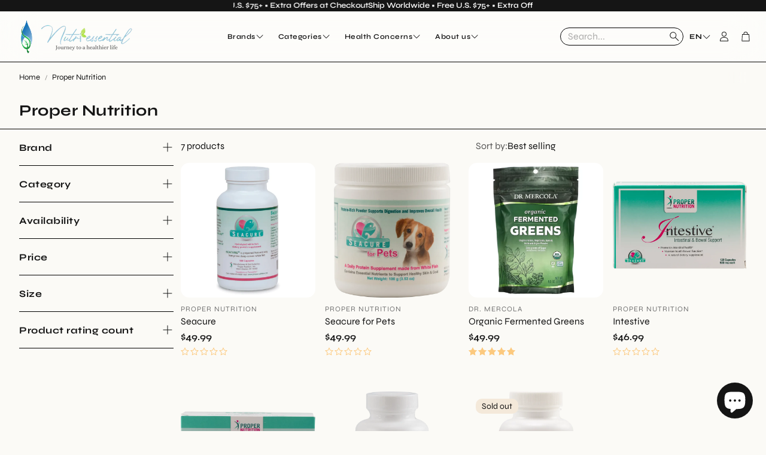

--- FILE ---
content_type: text/css
request_url: https://nutriessential.com/cdn/shop/t/114/assets/custom-select.css?v=37955376845071380881760018694
body_size: 226
content:
@media (min-width: 1200px){custom-select{margin-left:calc(var(--gap, 8px) * -1);margin-right:calc(var(--gap, 8px) * -1)}}@media (max-width: 1199px){custom-select [custom-select-drawer]:before{height:100vh;width:100%;background:#00000080;opacity:0;transform:scale(0);z-index:15;transition:opacity .3s ease-in-out;content:"";display:block;position:fixed;top:0;right:0;bottom:0;left:0;background-color:#0003;z-index:30}[custom-select-opened] custom-select [custom-select-drawer]:before{opacity:1;transform:scale(1);-webkit-backdrop-filter:blur(4px);backdrop-filter:blur(4px)}}custom-select [custom-select-body]{background-color:var(--color-background);color:var(--color-text);transition:transform .3s cubic-bezier(.12,.67,.53,1),opacity .2s linear;z-index:40;position:relative}@media (max-width: 1199px){custom-select [custom-select-body]{left:0;bottom:0;position:fixed;width:100%;transform:translateY(100%);max-height:min(85vh,100dvh - 150px);display:flex;flex-direction:column}}@media (min-width: 1200px){custom-select [custom-select-body]{transform:translateY(-120%);opacity:0;filter:drop-shadow(0 0 4px rgba(var(--color-text-rgb),.2))}custom-select [custom-select-body]:before{width:0;height:0;content:"";position:absolute;top:calc(var(--gap, 8px) * -1);right:2rem;border-style:solid;border-width:0 calc(var(--gap, 8px) * 1) calc(var(--gap, 8px) * 1);border-color:transparent transparent var(--color-background)}}@media (max-width: 1199px){custom-select [custom-select-list]{overflow:auto}}@media (min-width: 1200px){custom-select [custom-select-drawer]{position:absolute;right:0;pointer-events:none;overflow:hidden;padding:calc(var(--gap, 8px) * 1.5)}}@media (min-width: 1200px){custom-select{position:relative}}@media (min-width: 1200px){custom-select[open] [custom-select-drawer]{pointer-events:all;z-index:15}}custom-select[open] [custom-select-body]{z-index:40}@media (max-width: 1199px){custom-select[open] [custom-select-body]{transform:translateY(0)}}@media (min-width: 1200px){custom-select[open] [custom-select-body]{transform:translateY(0);opacity:1}}@media (max-width: 1199px){body[custom-select-opened]{overflow:hidden;overflow-y:hidden;touch-action:none;-ms-touch-action:none;height:100%}body[custom-select-opened]::-webkit-scrollbar{display:none}}[custom-select-overlay]{position:fixed;height:100vh;width:100%;background:#00000080;top:0;left:0;opacity:0;transform:scale(0);z-index:15;transition:opacity .3s ease-in-out}@media (max-width: 1199px){[custom-select-overlay]{display:none}}[custom-select-opened] [custom-select-overlay]{opacity:1;transform:scale(1);-webkit-backdrop-filter:blur(4px);backdrop-filter:blur(4px);z-index:30;-webkit-backdrop-filter:none;backdrop-filter:none}@media (min-width: 1200px){[custom-select-opened] [custom-select-overlay]{background-color:transparent;display:none}}.wt-options__list{padding:calc(var(--gap, 8px) * 3)}@media (min-width: 1200px){.wt-options__list{margin:0;padding:calc(var(--gap, 8px) * 2)}}.wt-options__list__item{padding:calc(var(--gap, 8px) * 2);cursor:pointer;color:var(--color-body-text)}@media (min-width: 1200px){.wt-options__list__item{white-space:nowrap;padding-block:calc(var(--gap, 8px) * 1)}}.wt-options__list__item[selected]{background-color:rgba(var(--color-text-rgb),.05);display:flex;justify-content:space-between;align-items:center;border-radius:var(--border-radius-button)}.wt-options__list__item[selected]:after{content:"";display:block;border-style:solid;border-width:0 0 1px 1px;width:1rem;height:.5rem;transform:rotate(-45deg);margin-top:calc(var(--gap, 8px) * -.5);margin-left:calc(var(--gap, 8px) * 3)}[dir=rtl] .wt-options__list__item[selected]:after{margin-left:0;margin-right:calc(var(--gap, 8px) * 3)}.wt-options__trigger{height:100%;display:flex;align-items:center;gap:calc(var(--gap, 8px) * 1);padding:calc(var(--gap, 8px) * 1);cursor:pointer;white-space:nowrap}.wt-options__label{opacity:.7}.wt-options__value{white-space:nowrap;text-overflow:ellipsis;overflow:hidden}.wt-options__title{display:flex;justify-content:space-between;align-items:center;border-bottom:1px solid var(--color-border);padding:calc(var(--gap, 8px) * 2) calc(var(--gap, 8px) * 4);font-family:var(--font-headline);font-style:var(--font-headline-style);font-weight:var(--font-headline-weight);text-transform:var(--font-headline-transform, none);font-size:var(--font-headline-size);letter-spacing:var(--font-headline-letter-spacing, normal);line-height:var(--font-headline-line-height, normal);font-size:calc(var(--font-base-size) * 1.15)}@media (min-width: 1200px){.wt-options__title{font-size:calc(var(--font-base-size) * 1.25)}}@media (min-width: 1200px){.wt-options__title{display:none}}
/*# sourceMappingURL=/cdn/shop/t/114/assets/custom-select.css.map?v=37955376845071380881760018694 */


--- FILE ---
content_type: application/x-javascript; charset=utf-8
request_url: https://bundler.nice-team.net/app/shop/status/nutriessential-com.myshopify.com.js?1768809977
body_size: -185
content:
var bundler_settings_updated='1768808304c';